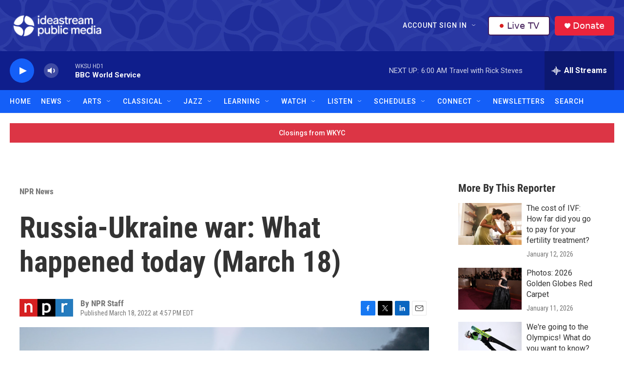

--- FILE ---
content_type: text/html; charset=utf-8
request_url: https://www.google.com/recaptcha/api2/aframe
body_size: 181
content:
<!DOCTYPE HTML><html><head><meta http-equiv="content-type" content="text/html; charset=UTF-8"></head><body><script nonce="2xaDf-WmVoNoSpy6HaXjdw">/** Anti-fraud and anti-abuse applications only. See google.com/recaptcha */ try{var clients={'sodar':'https://pagead2.googlesyndication.com/pagead/sodar?'};window.addEventListener("message",function(a){try{if(a.source===window.parent){var b=JSON.parse(a.data);var c=clients[b['id']];if(c){var d=document.createElement('img');d.src=c+b['params']+'&rc='+(localStorage.getItem("rc::a")?sessionStorage.getItem("rc::b"):"");window.document.body.appendChild(d);sessionStorage.setItem("rc::e",parseInt(sessionStorage.getItem("rc::e")||0)+1);localStorage.setItem("rc::h",'1769247053924');}}}catch(b){}});window.parent.postMessage("_grecaptcha_ready", "*");}catch(b){}</script></body></html>

--- FILE ---
content_type: text/css
request_url: https://tags.srv.stackadapt.com/sa.css
body_size: -11
content:
:root {
    --sa-uid: '0-0e8ca5ee-466e-53b3-6c8a-00e2467ad9a3';
}